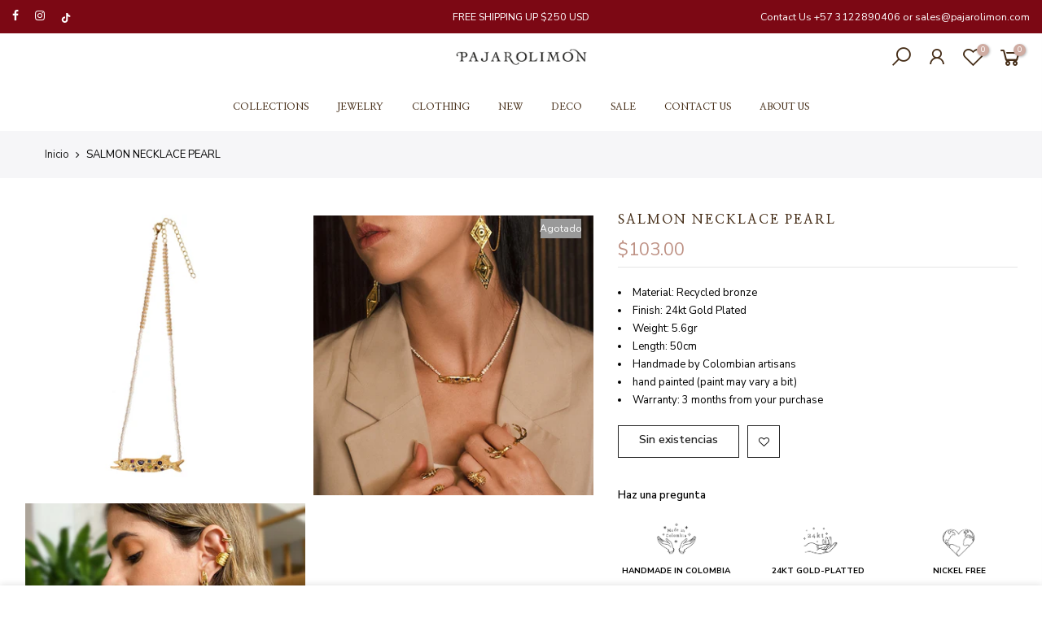

--- FILE ---
content_type: text/html; charset=utf-8
request_url: https://int.pajarolimon.com/es/products/collar-salmon
body_size: 19876
content:
<!doctype html>
<html class="no-js" lang="es">
<head>
  <link rel="alternate" hreflang="en"
       href="https://int.pajarolimon.com" />

<meta name="facebook-domain-verification" content="9txi97rm20eq870hfk3tlh0d33xw7c" />
  <meta charset="utf-8">
  <meta name="viewport" content="width=device-width, initial-scale=1, shrink-to-fit=no, user-scalable=no">
  <meta name="theme-color" content="#cfaca2">
  <meta name="format-detection" content="telephone=no">
  <link rel="canonical" href="https://int.pajarolimon.com">
  <meta name="google-site-verification" content="muSBjADRWpHXQmlRf-c7xb6bSye4Tic3C6zIwZAyI4c" />
  <link rel="prefetch" as="document" href="https://int.pajarolimon.com">
  <link rel="dns-prefetch" href="https://cdn.shopify.com" crossorigin>
  <link rel="preconnect" href="https://cdn.shopify.com" crossorigin>
  <link rel="preconnect" href="https://monorail-edge.shopifysvc.com"><link rel="dns-prefetch" href="https://fonts.googleapis.com" crossorigin>
    <link rel="preconnect" href="https://fonts.googleapis.com" crossorigin>
    <link rel="dns-prefetch" href="https://fonts.gstatic.com" crossorigin>
    <link rel="preconnect" href="https://fonts.gstatic.com" crossorigin><link rel="preload" as="style" href="//int.pajarolimon.com/cdn/shop/t/5/assets/pre_theme.min.css?v=77790423326639553181621957087">
  <link rel="preload" as="style" href="//int.pajarolimon.com/cdn/shop/t/5/assets/theme.css?enable_css_minification=1&v=41083896425687446961768318816"><title>SALMON NECKLACE PEARL &ndash; Pajarolimon International</title><meta name="description" content="Material: Recycled bronze Finish: 24kt Gold Plated Weight: 5.6gr Length: 50cm Handmade by Colombian artisans hand painted (paint may vary a bit) Warranty: 3 months from your purchase"><link rel="shortcut icon" type="image/png" href="//int.pajarolimon.com/cdn/shop/files/64x64_32x.png?v=1620063425"><link rel="apple-touch-icon-precomposed" type="image/png" sizes="152x152" href="//int.pajarolimon.com/cdn/shop/files/64x64_152x.png?v=1620063425"><!-- social-meta-tags.liquid --><meta name="keywords" content="SALMON NECKLACE PEARL,Pajarolimon International,int.pajarolimon.com"/><meta name="author" content="Pajarolimon"><meta property="og:site_name" content="Pajarolimon International">
<meta property="og:url" content="https://int.pajarolimon.com/es/products/collar-salmon">
<meta property="og:title" content="SALMON NECKLACE PEARL">
<meta property="og:type" content="og:product">
<meta property="og:description" content="Material: Recycled bronze Finish: 24kt Gold Plated Weight: 5.6gr Length: 50cm Handmade by Colombian artisans hand painted (paint may vary a bit) Warranty: 3 months from your purchase"><meta property="product:price:amount" content="103.00">
  <meta property="product:price:amount" content="USD"><meta property="og:image" content="http://int.pajarolimon.com/cdn/shop/products/salmon-perla_1200x1200.jpg?v=1661874663"><meta property="og:image" content="http://int.pajarolimon.com/cdn/shop/products/collar-zorro-2_c4e3dcc0-791a-4990-8b47-55f1d9bfcb3d_1200x1200.jpg?v=1664470664"><meta property="og:image" content="http://int.pajarolimon.com/cdn/shop/products/collar-zorro-1_048fb693-1668-4daf-9807-39b5b51d310c_1200x1200.jpg?v=1664470664"><meta property="og:image:secure_url" content="https://int.pajarolimon.com/cdn/shop/products/salmon-perla_1200x1200.jpg?v=1661874663"><meta property="og:image:secure_url" content="https://int.pajarolimon.com/cdn/shop/products/collar-zorro-2_c4e3dcc0-791a-4990-8b47-55f1d9bfcb3d_1200x1200.jpg?v=1664470664"><meta property="og:image:secure_url" content="https://int.pajarolimon.com/cdn/shop/products/collar-zorro-1_048fb693-1668-4daf-9807-39b5b51d310c_1200x1200.jpg?v=1664470664"><meta name="twitter:card" content="summary_large_image">
<meta name="twitter:title" content="SALMON NECKLACE PEARL">
<meta name="twitter:description" content="Material: Recycled bronze Finish: 24kt Gold Plated Weight: 5.6gr Length: 50cm Handmade by Colombian artisans hand painted (paint may vary a bit) Warranty: 3 months from your purchase">
<script>
var T4stt_str = { 
  "PleaseChoosePrOptions":"Please select some product options before adding this product to your cart.", 
  "will_not_ship":"Se enviarán después de \u003cspan class=\"jsnt\"\u003e{{date}}\u003c\/span\u003e",
  "will_stock_after":"Estarán disponibles a partir de \u003cspan class=\"jsnt\"\u003e{{date}}\u003c\/span\u003e",
  "added_to_cart": "El producto se agregado a la bolsa de compras.",
  "view_cart": "Ver bolsa de compras",
  "continue_shopping": "Continúa comprando",
  "save_js":"-[sale]%","bannerCountdown":"%D days %H:%M:%S",
  "prItemCountdown":"%D Days %H:%M:%S",
  "countdown_days":"días",
  "countdown_hours":"hr",
  "countdown_mins":"min",
  "countdown_sec":"seg",
  "multiple_rates": "Encontamos [number_of_rates] tarifas de envío disponibles para [address], comenzando en [rate].\n",
  "one_rate": "Encontramos una tarifa de envío para [address].",
  "no_rates": "Discúlpanos, no enviamos a esa ubicación.",
  "rate_value": "[rate_title] en [rate]",
  "agree_checkout": "Debes aceptar los términos de condiciones para hacer checkout.",
  "added_text_cp":"Compare products"
};
</script><link href="//int.pajarolimon.com/cdn/shop/t/5/assets/pre_theme.min.css?v=77790423326639553181621957087" rel="stylesheet" type="text/css" media="all" /><link rel="preload" as="script" href="//int.pajarolimon.com/cdn/shop/t/5/assets/lazysizes.min.js?v=161060838712171474501621957071">
<link rel="preload" as="script" href="//int.pajarolimon.com/cdn/shop/t/5/assets/nt_vendor2.min.js?v=42422918620433123951621957080">
<script>document.documentElement.className = document.documentElement.className.replace('no-js', 'yes-js');const t_name = "product",designMode = false, t_cartCount = 0,ThemeNameT4='gecko',ThemeNameT42='ThemeIdT4Gecko',themeIDt4 = 120305451147,ck_hostname = 'gecko5-none',ThemeIdT4 = "true",SopEmlT4="info@pajarolimon.com",ThemePuT4 = '#purchase_codet4',t_shop_currency = "USD", t_moneyFormat = "${{amount}}", t_cart_url = "\/es\/cart",t_cartadd_url = "\/es\/cart\/add",t_cartchange_url = "\/es\/cart\/change", pr_re_url = "\/es\/recommendations\/products"; try {var T4AgentNT = (navigator.userAgent.indexOf('Chrome-Lighthouse') == -1)}catch(err){var T4AgentNT = true} function onloadt4relcss(_this) {_this.onload=null;if(T4AgentNT){_this.rel='stylesheet'}} if (performance.navigation.type === 2) {location.reload(true);}</script>
<link rel="preload" href="//int.pajarolimon.com/cdn/shop/t/5/assets/style.min.css?v=130255141792908706431621957101" as="style" onload="onloadt4relcss(this)"><link href="//int.pajarolimon.com/cdn/shop/t/5/assets/theme.css?enable_css_minification=1&amp;v=41083896425687446961768318816" rel="stylesheet" type="text/css" media="all" /><link rel="preload" href="https://fonts.googleapis.com/css?family=Nanum+Myeongjo:300,300i,400,400i,500,500i,600,600i,700,700i,800,800i|Nunito+Sans:300,300i,400,400i,500,500i,600,600i,700,700i,800,800i&display=swap" as="style" onload="onloadt4relcss(this)"><link id="sett_clt4" rel="preload" href="//int.pajarolimon.com/cdn/shop/t/5/assets/sett_cl.css?enable_css_minification=1&v=5740298550388578391621957097" as="style" onload="onloadt4relcss(this)"><link rel="preload" as="style" href="//int.pajarolimon.com/cdn/shop/t/5/assets/colors.css?enable_css_minification=1&v=111603181540343972631621957046"><link href="//int.pajarolimon.com/cdn/shop/t/5/assets/colors.css?enable_css_minification=1&amp;v=111603181540343972631621957046" rel="stylesheet" type="text/css" media="all" /><link rel="preload" href="//int.pajarolimon.com/cdn/shop/t/5/assets/line-awesome.min.css?v=36930450349382045261621957074" as="style" onload="onloadt4relcss(this)">
<script id="js_lzt4" src="//int.pajarolimon.com/cdn/shop/t/5/assets/lazysizes.min.js?v=161060838712171474501621957071" defer="defer"></script>
<script src="//int.pajarolimon.com/cdn/shop/t/5/assets/nt_vendor2.min.js?v=42422918620433123951621957080" defer="defer" id="js_ntt4"
  data-theme='//int.pajarolimon.com/cdn/shop/t/5/assets/nt_theme.min.js?v=132857490440301281601621957079'
  data-stt='//int.pajarolimon.com/cdn/shop/t/5/assets/nt_settings.js?enable_js_minification=1&v=27291233282056150041666978904'
  data-cat='//int.pajarolimon.com/cdn/shop/t/5/assets/cat.min.js?v=168682403684494711981621957045' 
  data-sw='//int.pajarolimon.com/cdn/shop/t/5/assets/swatch.min.js?v=59551247181762372101621957103'
  data-prjs='//int.pajarolimon.com/cdn/shop/t/5/assets/produc.min.js?v=66856717831304081821621957088' 
  data-mail='//int.pajarolimon.com/cdn/shop/t/5/assets/platform_mail.min.js?v=129658531127528416401621957085'
  data-my='//int.pajarolimon.com/cdn/shop/t/5/assets/my.js?v=111603181540343972631621957076' data-cusp='//int.pajarolimon.com/cdn/shop/t/5/assets/my.js?v=111603181540343972631621957076' data-cur='//int.pajarolimon.com/cdn/shop/t/5/assets/my.js?v=111603181540343972631621957076' data-mdl='//int.pajarolimon.com/cdn/shop/t/5/assets/module.min.js?v=72712877271928395091621957075'
  data-map='//int.pajarolimon.com/cdn/shop/t/5/assets/maplace.min.js?v=950'
  data-time='//int.pajarolimon.com/cdn/shop/t/5/assets/spacetime.min.js?v=950'
  data-ins='//int.pajarolimon.com/cdn/shop/t/5/assets/nt_instagram.min.js?v=132847357865388594491621957078'
  data-user='//int.pajarolimon.com/cdn/shop/t/5/assets/interactable.min.js?v=50563316072937520991621957061'
  data-add='//s7.addthis.com/js/300/addthis_widget.js#pubid=ra-56efaa05a768bd19'
  data-klaviyo='//www.klaviyo.com/media/js/public/klaviyo_subscribe.js'
  data-font='iconKalles , fakalles , Pe-icon-7-stroke , Font Awesome 5 Free:n9'
  data-fm='Nanum Myeongjo'
  data-spcmn='//int.pajarolimon.com/cdn/shopifycloud/storefront/assets/themes_support/shopify_common-5f594365.js'
  data-cust='//int.pajarolimon.com/cdn/shop/t/5/assets/customerclnt.min.js?v=158442283697986287111621957049'
  data-cusjs='none'
  data-desadm='//int.pajarolimon.com/cdn/shop/t/5/assets/des_adm.min.js?v=23869246157048443191621957050'
  data-otherryv='//int.pajarolimon.com/cdn/shop/t/5/assets/reviewOther.js?enable_js_minification=1&v=157077235154481297451621957097'></script><script>window.performance && window.performance.mark && window.performance.mark('shopify.content_for_header.start');</script><meta id="shopify-digital-wallet" name="shopify-digital-wallet" content="/33668268171/digital_wallets/dialog">
<link rel="alternate" hreflang="x-default" href="https://int.pajarolimon.com/products/collar-salmon">
<link rel="alternate" hreflang="en" href="https://int.pajarolimon.com/products/collar-salmon">
<link rel="alternate" hreflang="es" href="https://int.pajarolimon.com/es/products/collar-salmon">
<link rel="alternate" type="application/json+oembed" href="https://int.pajarolimon.com/es/products/collar-salmon.oembed">
<script async="async" src="/checkouts/internal/preloads.js?locale=es-US"></script>
<script id="shopify-features" type="application/json">{"accessToken":"feffb28a9ed8311ba91f207a259cc746","betas":["rich-media-storefront-analytics"],"domain":"int.pajarolimon.com","predictiveSearch":true,"shopId":33668268171,"locale":"es"}</script>
<script>var Shopify = Shopify || {};
Shopify.shop = "pajarolimonshop.myshopify.com";
Shopify.locale = "es";
Shopify.currency = {"active":"USD","rate":"1.0"};
Shopify.country = "US";
Shopify.theme = {"name":"Gecko 5.6.2","id":120305451147,"schema_name":"Gecko","schema_version":"5.6.2","theme_store_id":null,"role":"main"};
Shopify.theme.handle = "null";
Shopify.theme.style = {"id":null,"handle":null};
Shopify.cdnHost = "int.pajarolimon.com/cdn";
Shopify.routes = Shopify.routes || {};
Shopify.routes.root = "/es/";</script>
<script type="module">!function(o){(o.Shopify=o.Shopify||{}).modules=!0}(window);</script>
<script>!function(o){function n(){var o=[];function n(){o.push(Array.prototype.slice.apply(arguments))}return n.q=o,n}var t=o.Shopify=o.Shopify||{};t.loadFeatures=n(),t.autoloadFeatures=n()}(window);</script>
<script id="shop-js-analytics" type="application/json">{"pageType":"product"}</script>
<script defer="defer" async type="module" src="//int.pajarolimon.com/cdn/shopifycloud/shop-js/modules/v2/client.init-shop-cart-sync_2Gr3Q33f.es.esm.js"></script>
<script defer="defer" async type="module" src="//int.pajarolimon.com/cdn/shopifycloud/shop-js/modules/v2/chunk.common_noJfOIa7.esm.js"></script>
<script defer="defer" async type="module" src="//int.pajarolimon.com/cdn/shopifycloud/shop-js/modules/v2/chunk.modal_Deo2FJQo.esm.js"></script>
<script type="module">
  await import("//int.pajarolimon.com/cdn/shopifycloud/shop-js/modules/v2/client.init-shop-cart-sync_2Gr3Q33f.es.esm.js");
await import("//int.pajarolimon.com/cdn/shopifycloud/shop-js/modules/v2/chunk.common_noJfOIa7.esm.js");
await import("//int.pajarolimon.com/cdn/shopifycloud/shop-js/modules/v2/chunk.modal_Deo2FJQo.esm.js");

  window.Shopify.SignInWithShop?.initShopCartSync?.({"fedCMEnabled":true,"windoidEnabled":true});

</script>
<script>(function() {
  var isLoaded = false;
  function asyncLoad() {
    if (isLoaded) return;
    isLoaded = true;
    var urls = ["https:\/\/chimpstatic.com\/mcjs-connected\/js\/users\/7b76dfaa1ba732f679c1e436e\/7afcdb7e091dbbba57047062c.js?shop=pajarolimonshop.myshopify.com"];
    for (var i = 0; i < urls.length; i++) {
      var s = document.createElement('script');
      s.type = 'text/javascript';
      s.async = true;
      s.src = urls[i];
      var x = document.getElementsByTagName('script')[0];
      x.parentNode.insertBefore(s, x);
    }
  };
  if(window.attachEvent) {
    window.attachEvent('onload', asyncLoad);
  } else {
    window.addEventListener('load', asyncLoad, false);
  }
})();</script>
<script id="__st">var __st={"a":33668268171,"offset":-18000,"reqid":"12d00b2c-a2be-4bf1-bc2b-b7e5574dcf8f-1769123224","pageurl":"int.pajarolimon.com\/es\/products\/collar-salmon","u":"812ceb6c6bb6","p":"product","rtyp":"product","rid":6947915202699};</script>
<script>window.ShopifyPaypalV4VisibilityTracking = true;</script>
<script id="captcha-bootstrap">!function(){'use strict';const t='contact',e='account',n='new_comment',o=[[t,t],['blogs',n],['comments',n],[t,'customer']],c=[[e,'customer_login'],[e,'guest_login'],[e,'recover_customer_password'],[e,'create_customer']],r=t=>t.map((([t,e])=>`form[action*='/${t}']:not([data-nocaptcha='true']) input[name='form_type'][value='${e}']`)).join(','),a=t=>()=>t?[...document.querySelectorAll(t)].map((t=>t.form)):[];function s(){const t=[...o],e=r(t);return a(e)}const i='password',u='form_key',d=['recaptcha-v3-token','g-recaptcha-response','h-captcha-response',i],f=()=>{try{return window.sessionStorage}catch{return}},m='__shopify_v',_=t=>t.elements[u];function p(t,e,n=!1){try{const o=window.sessionStorage,c=JSON.parse(o.getItem(e)),{data:r}=function(t){const{data:e,action:n}=t;return t[m]||n?{data:e,action:n}:{data:t,action:n}}(c);for(const[e,n]of Object.entries(r))t.elements[e]&&(t.elements[e].value=n);n&&o.removeItem(e)}catch(o){console.error('form repopulation failed',{error:o})}}const l='form_type',E='cptcha';function T(t){t.dataset[E]=!0}const w=window,h=w.document,L='Shopify',v='ce_forms',y='captcha';let A=!1;((t,e)=>{const n=(g='f06e6c50-85a8-45c8-87d0-21a2b65856fe',I='https://cdn.shopify.com/shopifycloud/storefront-forms-hcaptcha/ce_storefront_forms_captcha_hcaptcha.v1.5.2.iife.js',D={infoText:'Protegido por hCaptcha',privacyText:'Privacidad',termsText:'Términos'},(t,e,n)=>{const o=w[L][v],c=o.bindForm;if(c)return c(t,g,e,D).then(n);var r;o.q.push([[t,g,e,D],n]),r=I,A||(h.body.append(Object.assign(h.createElement('script'),{id:'captcha-provider',async:!0,src:r})),A=!0)});var g,I,D;w[L]=w[L]||{},w[L][v]=w[L][v]||{},w[L][v].q=[],w[L][y]=w[L][y]||{},w[L][y].protect=function(t,e){n(t,void 0,e),T(t)},Object.freeze(w[L][y]),function(t,e,n,w,h,L){const[v,y,A,g]=function(t,e,n){const i=e?o:[],u=t?c:[],d=[...i,...u],f=r(d),m=r(i),_=r(d.filter((([t,e])=>n.includes(e))));return[a(f),a(m),a(_),s()]}(w,h,L),I=t=>{const e=t.target;return e instanceof HTMLFormElement?e:e&&e.form},D=t=>v().includes(t);t.addEventListener('submit',(t=>{const e=I(t);if(!e)return;const n=D(e)&&!e.dataset.hcaptchaBound&&!e.dataset.recaptchaBound,o=_(e),c=g().includes(e)&&(!o||!o.value);(n||c)&&t.preventDefault(),c&&!n&&(function(t){try{if(!f())return;!function(t){const e=f();if(!e)return;const n=_(t);if(!n)return;const o=n.value;o&&e.removeItem(o)}(t);const e=Array.from(Array(32),(()=>Math.random().toString(36)[2])).join('');!function(t,e){_(t)||t.append(Object.assign(document.createElement('input'),{type:'hidden',name:u})),t.elements[u].value=e}(t,e),function(t,e){const n=f();if(!n)return;const o=[...t.querySelectorAll(`input[type='${i}']`)].map((({name:t})=>t)),c=[...d,...o],r={};for(const[a,s]of new FormData(t).entries())c.includes(a)||(r[a]=s);n.setItem(e,JSON.stringify({[m]:1,action:t.action,data:r}))}(t,e)}catch(e){console.error('failed to persist form',e)}}(e),e.submit())}));const S=(t,e)=>{t&&!t.dataset[E]&&(n(t,e.some((e=>e===t))),T(t))};for(const o of['focusin','change'])t.addEventListener(o,(t=>{const e=I(t);D(e)&&S(e,y())}));const B=e.get('form_key'),M=e.get(l),P=B&&M;t.addEventListener('DOMContentLoaded',(()=>{const t=y();if(P)for(const e of t)e.elements[l].value===M&&p(e,B);[...new Set([...A(),...v().filter((t=>'true'===t.dataset.shopifyCaptcha))])].forEach((e=>S(e,t)))}))}(h,new URLSearchParams(w.location.search),n,t,e,['guest_login'])})(!0,!0)}();</script>
<script integrity="sha256-4kQ18oKyAcykRKYeNunJcIwy7WH5gtpwJnB7kiuLZ1E=" data-source-attribution="shopify.loadfeatures" defer="defer" src="//int.pajarolimon.com/cdn/shopifycloud/storefront/assets/storefront/load_feature-a0a9edcb.js" crossorigin="anonymous"></script>
<script data-source-attribution="shopify.dynamic_checkout.dynamic.init">var Shopify=Shopify||{};Shopify.PaymentButton=Shopify.PaymentButton||{isStorefrontPortableWallets:!0,init:function(){window.Shopify.PaymentButton.init=function(){};var t=document.createElement("script");t.src="https://int.pajarolimon.com/cdn/shopifycloud/portable-wallets/latest/portable-wallets.es.js",t.type="module",document.head.appendChild(t)}};
</script>
<script data-source-attribution="shopify.dynamic_checkout.buyer_consent">
  function portableWalletsHideBuyerConsent(e){var t=document.getElementById("shopify-buyer-consent"),n=document.getElementById("shopify-subscription-policy-button");t&&n&&(t.classList.add("hidden"),t.setAttribute("aria-hidden","true"),n.removeEventListener("click",e))}function portableWalletsShowBuyerConsent(e){var t=document.getElementById("shopify-buyer-consent"),n=document.getElementById("shopify-subscription-policy-button");t&&n&&(t.classList.remove("hidden"),t.removeAttribute("aria-hidden"),n.addEventListener("click",e))}window.Shopify?.PaymentButton&&(window.Shopify.PaymentButton.hideBuyerConsent=portableWalletsHideBuyerConsent,window.Shopify.PaymentButton.showBuyerConsent=portableWalletsShowBuyerConsent);
</script>
<script data-source-attribution="shopify.dynamic_checkout.cart.bootstrap">document.addEventListener("DOMContentLoaded",(function(){function t(){return document.querySelector("shopify-accelerated-checkout-cart, shopify-accelerated-checkout")}if(t())Shopify.PaymentButton.init();else{new MutationObserver((function(e,n){t()&&(Shopify.PaymentButton.init(),n.disconnect())})).observe(document.body,{childList:!0,subtree:!0})}}));
</script>

<script>window.performance && window.performance.mark && window.performance.mark('shopify.content_for_header.end');</script>
<link href="https://monorail-edge.shopifysvc.com" rel="dns-prefetch">
<script>(function(){if ("sendBeacon" in navigator && "performance" in window) {try {var session_token_from_headers = performance.getEntriesByType('navigation')[0].serverTiming.find(x => x.name == '_s').description;} catch {var session_token_from_headers = undefined;}var session_cookie_matches = document.cookie.match(/_shopify_s=([^;]*)/);var session_token_from_cookie = session_cookie_matches && session_cookie_matches.length === 2 ? session_cookie_matches[1] : "";var session_token = session_token_from_headers || session_token_from_cookie || "";function handle_abandonment_event(e) {var entries = performance.getEntries().filter(function(entry) {return /monorail-edge.shopifysvc.com/.test(entry.name);});if (!window.abandonment_tracked && entries.length === 0) {window.abandonment_tracked = true;var currentMs = Date.now();var navigation_start = performance.timing.navigationStart;var payload = {shop_id: 33668268171,url: window.location.href,navigation_start,duration: currentMs - navigation_start,session_token,page_type: "product"};window.navigator.sendBeacon("https://monorail-edge.shopifysvc.com/v1/produce", JSON.stringify({schema_id: "online_store_buyer_site_abandonment/1.1",payload: payload,metadata: {event_created_at_ms: currentMs,event_sent_at_ms: currentMs}}));}}window.addEventListener('pagehide', handle_abandonment_event);}}());</script>
<script id="web-pixels-manager-setup">(function e(e,d,r,n,o){if(void 0===o&&(o={}),!Boolean(null===(a=null===(i=window.Shopify)||void 0===i?void 0:i.analytics)||void 0===a?void 0:a.replayQueue)){var i,a;window.Shopify=window.Shopify||{};var t=window.Shopify;t.analytics=t.analytics||{};var s=t.analytics;s.replayQueue=[],s.publish=function(e,d,r){return s.replayQueue.push([e,d,r]),!0};try{self.performance.mark("wpm:start")}catch(e){}var l=function(){var e={modern:/Edge?\/(1{2}[4-9]|1[2-9]\d|[2-9]\d{2}|\d{4,})\.\d+(\.\d+|)|Firefox\/(1{2}[4-9]|1[2-9]\d|[2-9]\d{2}|\d{4,})\.\d+(\.\d+|)|Chrom(ium|e)\/(9{2}|\d{3,})\.\d+(\.\d+|)|(Maci|X1{2}).+ Version\/(15\.\d+|(1[6-9]|[2-9]\d|\d{3,})\.\d+)([,.]\d+|)( \(\w+\)|)( Mobile\/\w+|) Safari\/|Chrome.+OPR\/(9{2}|\d{3,})\.\d+\.\d+|(CPU[ +]OS|iPhone[ +]OS|CPU[ +]iPhone|CPU IPhone OS|CPU iPad OS)[ +]+(15[._]\d+|(1[6-9]|[2-9]\d|\d{3,})[._]\d+)([._]\d+|)|Android:?[ /-](13[3-9]|1[4-9]\d|[2-9]\d{2}|\d{4,})(\.\d+|)(\.\d+|)|Android.+Firefox\/(13[5-9]|1[4-9]\d|[2-9]\d{2}|\d{4,})\.\d+(\.\d+|)|Android.+Chrom(ium|e)\/(13[3-9]|1[4-9]\d|[2-9]\d{2}|\d{4,})\.\d+(\.\d+|)|SamsungBrowser\/([2-9]\d|\d{3,})\.\d+/,legacy:/Edge?\/(1[6-9]|[2-9]\d|\d{3,})\.\d+(\.\d+|)|Firefox\/(5[4-9]|[6-9]\d|\d{3,})\.\d+(\.\d+|)|Chrom(ium|e)\/(5[1-9]|[6-9]\d|\d{3,})\.\d+(\.\d+|)([\d.]+$|.*Safari\/(?![\d.]+ Edge\/[\d.]+$))|(Maci|X1{2}).+ Version\/(10\.\d+|(1[1-9]|[2-9]\d|\d{3,})\.\d+)([,.]\d+|)( \(\w+\)|)( Mobile\/\w+|) Safari\/|Chrome.+OPR\/(3[89]|[4-9]\d|\d{3,})\.\d+\.\d+|(CPU[ +]OS|iPhone[ +]OS|CPU[ +]iPhone|CPU IPhone OS|CPU iPad OS)[ +]+(10[._]\d+|(1[1-9]|[2-9]\d|\d{3,})[._]\d+)([._]\d+|)|Android:?[ /-](13[3-9]|1[4-9]\d|[2-9]\d{2}|\d{4,})(\.\d+|)(\.\d+|)|Mobile Safari.+OPR\/([89]\d|\d{3,})\.\d+\.\d+|Android.+Firefox\/(13[5-9]|1[4-9]\d|[2-9]\d{2}|\d{4,})\.\d+(\.\d+|)|Android.+Chrom(ium|e)\/(13[3-9]|1[4-9]\d|[2-9]\d{2}|\d{4,})\.\d+(\.\d+|)|Android.+(UC? ?Browser|UCWEB|U3)[ /]?(15\.([5-9]|\d{2,})|(1[6-9]|[2-9]\d|\d{3,})\.\d+)\.\d+|SamsungBrowser\/(5\.\d+|([6-9]|\d{2,})\.\d+)|Android.+MQ{2}Browser\/(14(\.(9|\d{2,})|)|(1[5-9]|[2-9]\d|\d{3,})(\.\d+|))(\.\d+|)|K[Aa][Ii]OS\/(3\.\d+|([4-9]|\d{2,})\.\d+)(\.\d+|)/},d=e.modern,r=e.legacy,n=navigator.userAgent;return n.match(d)?"modern":n.match(r)?"legacy":"unknown"}(),u="modern"===l?"modern":"legacy",c=(null!=n?n:{modern:"",legacy:""})[u],f=function(e){return[e.baseUrl,"/wpm","/b",e.hashVersion,"modern"===e.buildTarget?"m":"l",".js"].join("")}({baseUrl:d,hashVersion:r,buildTarget:u}),m=function(e){var d=e.version,r=e.bundleTarget,n=e.surface,o=e.pageUrl,i=e.monorailEndpoint;return{emit:function(e){var a=e.status,t=e.errorMsg,s=(new Date).getTime(),l=JSON.stringify({metadata:{event_sent_at_ms:s},events:[{schema_id:"web_pixels_manager_load/3.1",payload:{version:d,bundle_target:r,page_url:o,status:a,surface:n,error_msg:t},metadata:{event_created_at_ms:s}}]});if(!i)return console&&console.warn&&console.warn("[Web Pixels Manager] No Monorail endpoint provided, skipping logging."),!1;try{return self.navigator.sendBeacon.bind(self.navigator)(i,l)}catch(e){}var u=new XMLHttpRequest;try{return u.open("POST",i,!0),u.setRequestHeader("Content-Type","text/plain"),u.send(l),!0}catch(e){return console&&console.warn&&console.warn("[Web Pixels Manager] Got an unhandled error while logging to Monorail."),!1}}}}({version:r,bundleTarget:l,surface:e.surface,pageUrl:self.location.href,monorailEndpoint:e.monorailEndpoint});try{o.browserTarget=l,function(e){var d=e.src,r=e.async,n=void 0===r||r,o=e.onload,i=e.onerror,a=e.sri,t=e.scriptDataAttributes,s=void 0===t?{}:t,l=document.createElement("script"),u=document.querySelector("head"),c=document.querySelector("body");if(l.async=n,l.src=d,a&&(l.integrity=a,l.crossOrigin="anonymous"),s)for(var f in s)if(Object.prototype.hasOwnProperty.call(s,f))try{l.dataset[f]=s[f]}catch(e){}if(o&&l.addEventListener("load",o),i&&l.addEventListener("error",i),u)u.appendChild(l);else{if(!c)throw new Error("Did not find a head or body element to append the script");c.appendChild(l)}}({src:f,async:!0,onload:function(){if(!function(){var e,d;return Boolean(null===(d=null===(e=window.Shopify)||void 0===e?void 0:e.analytics)||void 0===d?void 0:d.initialized)}()){var d=window.webPixelsManager.init(e)||void 0;if(d){var r=window.Shopify.analytics;r.replayQueue.forEach((function(e){var r=e[0],n=e[1],o=e[2];d.publishCustomEvent(r,n,o)})),r.replayQueue=[],r.publish=d.publishCustomEvent,r.visitor=d.visitor,r.initialized=!0}}},onerror:function(){return m.emit({status:"failed",errorMsg:"".concat(f," has failed to load")})},sri:function(e){var d=/^sha384-[A-Za-z0-9+/=]+$/;return"string"==typeof e&&d.test(e)}(c)?c:"",scriptDataAttributes:o}),m.emit({status:"loading"})}catch(e){m.emit({status:"failed",errorMsg:(null==e?void 0:e.message)||"Unknown error"})}}})({shopId: 33668268171,storefrontBaseUrl: "https://int.pajarolimon.com",extensionsBaseUrl: "https://extensions.shopifycdn.com/cdn/shopifycloud/web-pixels-manager",monorailEndpoint: "https://monorail-edge.shopifysvc.com/unstable/produce_batch",surface: "storefront-renderer",enabledBetaFlags: ["2dca8a86"],webPixelsConfigList: [{"id":"54526091","eventPayloadVersion":"v1","runtimeContext":"LAX","scriptVersion":"1","type":"CUSTOM","privacyPurposes":["MARKETING"],"name":"Meta pixel (migrated)"},{"id":"shopify-app-pixel","configuration":"{}","eventPayloadVersion":"v1","runtimeContext":"STRICT","scriptVersion":"0450","apiClientId":"shopify-pixel","type":"APP","privacyPurposes":["ANALYTICS","MARKETING"]},{"id":"shopify-custom-pixel","eventPayloadVersion":"v1","runtimeContext":"LAX","scriptVersion":"0450","apiClientId":"shopify-pixel","type":"CUSTOM","privacyPurposes":["ANALYTICS","MARKETING"]}],isMerchantRequest: false,initData: {"shop":{"name":"Pajarolimon International","paymentSettings":{"currencyCode":"USD"},"myshopifyDomain":"pajarolimonshop.myshopify.com","countryCode":"CO","storefrontUrl":"https:\/\/int.pajarolimon.com\/es"},"customer":null,"cart":null,"checkout":null,"productVariants":[{"price":{"amount":103.0,"currencyCode":"USD"},"product":{"title":"SALMON NECKLACE PEARL","vendor":"Pajarolimon International","id":"6947915202699","untranslatedTitle":"SALMON NECKLACE PEARL","url":"\/es\/products\/collar-salmon","type":"Collares"},"id":"40696950161547","image":{"src":"\/\/int.pajarolimon.com\/cdn\/shop\/products\/salmon-perla.jpg?v=1661874663"},"sku":"7703456004174","title":"Default Title","untranslatedTitle":"Default Title"}],"purchasingCompany":null},},"https://int.pajarolimon.com/cdn","fcfee988w5aeb613cpc8e4bc33m6693e112",{"modern":"","legacy":""},{"shopId":"33668268171","storefrontBaseUrl":"https:\/\/int.pajarolimon.com","extensionBaseUrl":"https:\/\/extensions.shopifycdn.com\/cdn\/shopifycloud\/web-pixels-manager","surface":"storefront-renderer","enabledBetaFlags":"[\"2dca8a86\"]","isMerchantRequest":"false","hashVersion":"fcfee988w5aeb613cpc8e4bc33m6693e112","publish":"custom","events":"[[\"page_viewed\",{}],[\"product_viewed\",{\"productVariant\":{\"price\":{\"amount\":103.0,\"currencyCode\":\"USD\"},\"product\":{\"title\":\"SALMON NECKLACE PEARL\",\"vendor\":\"Pajarolimon International\",\"id\":\"6947915202699\",\"untranslatedTitle\":\"SALMON NECKLACE PEARL\",\"url\":\"\/es\/products\/collar-salmon\",\"type\":\"Collares\"},\"id\":\"40696950161547\",\"image\":{\"src\":\"\/\/int.pajarolimon.com\/cdn\/shop\/products\/salmon-perla.jpg?v=1661874663\"},\"sku\":\"7703456004174\",\"title\":\"Default Title\",\"untranslatedTitle\":\"Default Title\"}}]]"});</script><script>
  window.ShopifyAnalytics = window.ShopifyAnalytics || {};
  window.ShopifyAnalytics.meta = window.ShopifyAnalytics.meta || {};
  window.ShopifyAnalytics.meta.currency = 'USD';
  var meta = {"product":{"id":6947915202699,"gid":"gid:\/\/shopify\/Product\/6947915202699","vendor":"Pajarolimon International","type":"Collares","handle":"collar-salmon","variants":[{"id":40696950161547,"price":10300,"name":"SALMON NECKLACE PEARL","public_title":null,"sku":"7703456004174"}],"remote":false},"page":{"pageType":"product","resourceType":"product","resourceId":6947915202699,"requestId":"12d00b2c-a2be-4bf1-bc2b-b7e5574dcf8f-1769123224"}};
  for (var attr in meta) {
    window.ShopifyAnalytics.meta[attr] = meta[attr];
  }
</script>
<script class="analytics">
  (function () {
    var customDocumentWrite = function(content) {
      var jquery = null;

      if (window.jQuery) {
        jquery = window.jQuery;
      } else if (window.Checkout && window.Checkout.$) {
        jquery = window.Checkout.$;
      }

      if (jquery) {
        jquery('body').append(content);
      }
    };

    var hasLoggedConversion = function(token) {
      if (token) {
        return document.cookie.indexOf('loggedConversion=' + token) !== -1;
      }
      return false;
    }

    var setCookieIfConversion = function(token) {
      if (token) {
        var twoMonthsFromNow = new Date(Date.now());
        twoMonthsFromNow.setMonth(twoMonthsFromNow.getMonth() + 2);

        document.cookie = 'loggedConversion=' + token + '; expires=' + twoMonthsFromNow;
      }
    }

    var trekkie = window.ShopifyAnalytics.lib = window.trekkie = window.trekkie || [];
    if (trekkie.integrations) {
      return;
    }
    trekkie.methods = [
      'identify',
      'page',
      'ready',
      'track',
      'trackForm',
      'trackLink'
    ];
    trekkie.factory = function(method) {
      return function() {
        var args = Array.prototype.slice.call(arguments);
        args.unshift(method);
        trekkie.push(args);
        return trekkie;
      };
    };
    for (var i = 0; i < trekkie.methods.length; i++) {
      var key = trekkie.methods[i];
      trekkie[key] = trekkie.factory(key);
    }
    trekkie.load = function(config) {
      trekkie.config = config || {};
      trekkie.config.initialDocumentCookie = document.cookie;
      var first = document.getElementsByTagName('script')[0];
      var script = document.createElement('script');
      script.type = 'text/javascript';
      script.onerror = function(e) {
        var scriptFallback = document.createElement('script');
        scriptFallback.type = 'text/javascript';
        scriptFallback.onerror = function(error) {
                var Monorail = {
      produce: function produce(monorailDomain, schemaId, payload) {
        var currentMs = new Date().getTime();
        var event = {
          schema_id: schemaId,
          payload: payload,
          metadata: {
            event_created_at_ms: currentMs,
            event_sent_at_ms: currentMs
          }
        };
        return Monorail.sendRequest("https://" + monorailDomain + "/v1/produce", JSON.stringify(event));
      },
      sendRequest: function sendRequest(endpointUrl, payload) {
        // Try the sendBeacon API
        if (window && window.navigator && typeof window.navigator.sendBeacon === 'function' && typeof window.Blob === 'function' && !Monorail.isIos12()) {
          var blobData = new window.Blob([payload], {
            type: 'text/plain'
          });

          if (window.navigator.sendBeacon(endpointUrl, blobData)) {
            return true;
          } // sendBeacon was not successful

        } // XHR beacon

        var xhr = new XMLHttpRequest();

        try {
          xhr.open('POST', endpointUrl);
          xhr.setRequestHeader('Content-Type', 'text/plain');
          xhr.send(payload);
        } catch (e) {
          console.log(e);
        }

        return false;
      },
      isIos12: function isIos12() {
        return window.navigator.userAgent.lastIndexOf('iPhone; CPU iPhone OS 12_') !== -1 || window.navigator.userAgent.lastIndexOf('iPad; CPU OS 12_') !== -1;
      }
    };
    Monorail.produce('monorail-edge.shopifysvc.com',
      'trekkie_storefront_load_errors/1.1',
      {shop_id: 33668268171,
      theme_id: 120305451147,
      app_name: "storefront",
      context_url: window.location.href,
      source_url: "//int.pajarolimon.com/cdn/s/trekkie.storefront.8d95595f799fbf7e1d32231b9a28fd43b70c67d3.min.js"});

        };
        scriptFallback.async = true;
        scriptFallback.src = '//int.pajarolimon.com/cdn/s/trekkie.storefront.8d95595f799fbf7e1d32231b9a28fd43b70c67d3.min.js';
        first.parentNode.insertBefore(scriptFallback, first);
      };
      script.async = true;
      script.src = '//int.pajarolimon.com/cdn/s/trekkie.storefront.8d95595f799fbf7e1d32231b9a28fd43b70c67d3.min.js';
      first.parentNode.insertBefore(script, first);
    };
    trekkie.load(
      {"Trekkie":{"appName":"storefront","development":false,"defaultAttributes":{"shopId":33668268171,"isMerchantRequest":null,"themeId":120305451147,"themeCityHash":"6431952618561066163","contentLanguage":"es","currency":"USD","eventMetadataId":"074d17c8-bd54-431b-a2e0-a85786ae9d1c"},"isServerSideCookieWritingEnabled":true,"monorailRegion":"shop_domain","enabledBetaFlags":["65f19447"]},"Session Attribution":{},"S2S":{"facebookCapiEnabled":false,"source":"trekkie-storefront-renderer","apiClientId":580111}}
    );

    var loaded = false;
    trekkie.ready(function() {
      if (loaded) return;
      loaded = true;

      window.ShopifyAnalytics.lib = window.trekkie;

      var originalDocumentWrite = document.write;
      document.write = customDocumentWrite;
      try { window.ShopifyAnalytics.merchantGoogleAnalytics.call(this); } catch(error) {};
      document.write = originalDocumentWrite;

      window.ShopifyAnalytics.lib.page(null,{"pageType":"product","resourceType":"product","resourceId":6947915202699,"requestId":"12d00b2c-a2be-4bf1-bc2b-b7e5574dcf8f-1769123224","shopifyEmitted":true});

      var match = window.location.pathname.match(/checkouts\/(.+)\/(thank_you|post_purchase)/)
      var token = match? match[1]: undefined;
      if (!hasLoggedConversion(token)) {
        setCookieIfConversion(token);
        window.ShopifyAnalytics.lib.track("Viewed Product",{"currency":"USD","variantId":40696950161547,"productId":6947915202699,"productGid":"gid:\/\/shopify\/Product\/6947915202699","name":"SALMON NECKLACE PEARL","price":"103.00","sku":"7703456004174","brand":"Pajarolimon International","variant":null,"category":"Collares","nonInteraction":true,"remote":false},undefined,undefined,{"shopifyEmitted":true});
      window.ShopifyAnalytics.lib.track("monorail:\/\/trekkie_storefront_viewed_product\/1.1",{"currency":"USD","variantId":40696950161547,"productId":6947915202699,"productGid":"gid:\/\/shopify\/Product\/6947915202699","name":"SALMON NECKLACE PEARL","price":"103.00","sku":"7703456004174","brand":"Pajarolimon International","variant":null,"category":"Collares","nonInteraction":true,"remote":false,"referer":"https:\/\/int.pajarolimon.com\/es\/products\/collar-salmon"});
      }
    });


        var eventsListenerScript = document.createElement('script');
        eventsListenerScript.async = true;
        eventsListenerScript.src = "//int.pajarolimon.com/cdn/shopifycloud/storefront/assets/shop_events_listener-3da45d37.js";
        document.getElementsByTagName('head')[0].appendChild(eventsListenerScript);

})();</script>
<script
  defer
  src="https://int.pajarolimon.com/cdn/shopifycloud/perf-kit/shopify-perf-kit-3.0.4.min.js"
  data-application="storefront-renderer"
  data-shop-id="33668268171"
  data-render-region="gcp-us-central1"
  data-page-type="product"
  data-theme-instance-id="120305451147"
  data-theme-name="Gecko"
  data-theme-version="5.6.2"
  data-monorail-region="shop_domain"
  data-resource-timing-sampling-rate="10"
  data-shs="true"
  data-shs-beacon="true"
  data-shs-export-with-fetch="true"
  data-shs-logs-sample-rate="1"
  data-shs-beacon-endpoint="https://int.pajarolimon.com/api/collect"
></script>
</head>
<body class="gecko-5_0_0 lazy_icons min_cqty_0 btnt4_style_1 zoom_tp_2 css_scrollbar template-product js_search_true cart_pos_dropdown gecko_toolbar_true hover_img1 swatch_style_rounded swatch_list_size_small label_style_rectangular wrapper_full_width header_full_true header_sticky_true hide_scrolld_false des_header_4 h_transparent_false h_tr_top_false h_banner_false top_bar_true catalog_mode_false cat_sticky_true prs_bordered_grid_1 prs_sw_limit_true search_pos_dropdown t4_compare_false dark_mode_false t4_cart_count_0  lazyload rtl_false"><a class="in-page-link visually-hidden skip-link" href="#nt_content">Skip to content</a>
<div id="ld_cl_bar" class="op__0 pe_none"></div><div id="nt_wrapper"><header id="ntheader" class="ntheader header_4 h_icon_la"><div class="ntheader_wrapper pr z_200"><div id="shopify-section-header_top" class="shopify-section type_carousel"><div class="h__top bgbl pt__10 pb__10 fs__12 flex fl_center al_center"><div class="container">
   <div class="row al_center"><div class="col-lg-4 col-12 tc tl_lg col-md-12 dn_true_1024"><div class="nt-social border_false black_false"><a data-no-instant rel="noopener noreferrer nofollow" href="https://www.facebook.com/Pajarolimon-116279905082565/" target="_blank" class="facebook cb ttip_nt tooltip_bottom_right"><span class="tt_txt">Seguir en Facebook</span><i class="facl facl-facebook"></i></a><a data-no-instant rel="noopener noreferrer nofollow" href="https://www.instagram.com/pajarolimon/" target="_blank" class="instagram cb ttip_nt tooltip_bottom_right"><span class="tt_txt">Seguir en Instagram</span><i class="facl facl-instagram"></i></a><a data-no-instant rel="noopener noreferrer nofollow" href="https://www.tiktok.com/@pajarolimonco" target="_blank" class="tiktok cb ttip_nt tooltip_bottom_right"><span class="tt_txt">Follow on Tiktok</span><svg aria-hidden="true" focusable="false" data-prefix="fab" data-icon="tiktok" role="img" xmlns="http://www.w3.org/2000/svg" viewBox="0 0 448 512" class="svg-inline--fa fa-tiktok fa-w-14 fa-3x"><path fill="currentColor" d="M448,209.91a210.06,210.06,0,0,1-122.77-39.25V349.38A162.55,162.55,0,1,1,185,188.31V278.2a74.62,74.62,0,1,0,52.23,71.18V0l88,0a121.18,121.18,0,0,0,1.86,22.17h0A122.18,122.18,0,0,0,381,102.39a121.43,121.43,0,0,0,67,20.14Z" class=""></path></svg></a></div>

</div><div class="col-lg-4 col-12 tc col-md-12 dn_false_1024"><div class="header-text"><p>FREE SHIPPING UP $250 USD</p></div></div><div class="col-lg-4 col-12 tc col-md-12 tr_lg dn_true_1024"><div class="header-text">Contact Us<a href="tel:573122890406" data-title="Teléfono" data-toggle="tooltip"> +57 3122890406
</a>or <a href="mailto:sales@pajarolimon.com"> sales@pajarolimon.com</a></div></div></div>
</div></div><style data-shopify>.h__top {min-height:20px;font-size:12.5px;}.h__top{ background-color: #7c0814;color:#ffffff } .header-text >.cg,.h__top .nt_currency,.h__top .header-text a,.h__top .nt-social .cb { color:#ffffff  } .h__top .cr,a[title="#cr"],.h__top .header-text a[title="#cr"] { color:#cfaca2  } .header-text >a:not(.cg),.dark_mode_true .header-text>a:not(.cg) { color:#ffffff  }</style></div><div id="shopify-section-header_4" class="shopify-section sp_header_mid"><div class="header__mid"><div class="container">
     <div class="row al_center css_h_se">
        <div class="col-lg-3 col-md-3 col-3"><a href="/es" data-id='#nt_menu_canvas' class="push_side push-menu-btn dn_lg lh__1 flex al_center"><svg xmlns="http://www.w3.org/2000/svg" width="30" height="16" viewBox="0 0 30 16"><rect width="30" height="1.5"></rect><rect y="7" width="20" height="1.5"></rect><rect y="14" width="30" height="1.5"></rect></svg></a><div class="dn db_lg cus_txt_h"></div>  
        </div>
        <div class="col-lg-6 col-md-6 col-6 tc"><div class=" branding ts__05 lh__1"><a class="dib" href="/es" ><img class="w__100 logo_normal dn db_lg" src="//int.pajarolimon.com/cdn/shop/files/logo_6d87ab76-4ba8-43f0-b4e9-137f47410d84_205x.png?v=1661281560" srcset="//int.pajarolimon.com/cdn/shop/files/logo_6d87ab76-4ba8-43f0-b4e9-137f47410d84_205x.png?v=1661281560 1x,//int.pajarolimon.com/cdn/shop/files/logo-2_205x@2x.png?v=1661281635 2x" alt="Pajarolimon International" style="width: 165px"><img class="w__100 logo_sticky dn" src="//int.pajarolimon.com/cdn/shop/files/logo-2_205x.png?v=1661281635" srcset="//int.pajarolimon.com/cdn/shop/files/logo-2_205x.png?v=1661281635 1x,//int.pajarolimon.com/cdn/shop/files/logo-2_205x@2x.png?v=1661281635 2x" alt="Pajarolimon International" style="width: 165px"><img class="w__100 logo_mobile dn_lg" src="//int.pajarolimon.com/cdn/shop/files/logo-2_205x.png?v=1661281635" srcset="//int.pajarolimon.com/cdn/shop/files/logo-2_205x.png?v=1661281635 1x,//int.pajarolimon.com/cdn/shop/files/logo-2_205x@2x.png?v=1661281635 2x" alt="Pajarolimon International" style="width: 165px;"></a></div> </div>
        <div class="col-lg-3 col-md-3 col-3 tr"><div class="nt_action in_flex al_center cart_des_1"><a class="icon_search push_side cb chp" data-id="#nt_search_canvas" href="/es/search"><i class="las la-search"></i></a>
     
          <div class="my-account ts__05 pr dn db_md">
             <a class="cb chp db push_side" href="/es/account/login" data-id="#nt_login_canvas"><i class="las la-user"></i></a></div><a class="icon_like cb chp pr dn db_md js_link_wis" href="/es/search/?view=wish"><i class="lar la-heart pr"><span class="op__0 ts_op pa tcount jswcount bgb br__50 cw tc">0</span></i></a><div class="icon_cart pr"><a class="push_side pr cb chp db" href="/es/cart" data-id="#nt_cart_canvas"><i class="las la-shopping-cart pr"><span class="op__0 ts_op pa tcount jsccount bgb br__50 cw tc">0</span></i></a></div></div></div>
     </div>
     <div class="header__bot border_false dn db_lg"><nav class="nt_navigation tc hover_side_up nav_arrow_false"> 
   <ul id="nt_menu_id" class="nt_menu in_flex wrap al_center"><li id="item_fb40d7dc-803c-423f-ac32-d3b906341b64" class="type_dropdown menu_wid_ menu-item has-children menu_has_offsets menu_right pos_right" >
               <a class="lh__1 flex al_center pr" href="/es/collections/collection" target="_self">COLLECTIONS</a><div class="sub-menu"><div class="lazy_menu lazyload" data-include="/es/search?q=fb40d7dc-803c-423f-ac32-d3b906341b64&view=header"><div class="lds_bginfinity pr"></div></div></div></li><li id="item_b22e76a4-c95c-4b5d-b201-1e4ade39d928" class="type_dropdown menu_wid_ menu-item has-children menu_has_offsets menu_right pos_right" >
               <a class="lh__1 flex al_center pr" href="/es/collections/joyeria" target="_self">JEWELRY</a><div class="sub-menu"><div class="lazy_menu lazyload" data-include="/es/search?q=b22e76a4-c95c-4b5d-b201-1e4ade39d928&view=header"><div class="lds_bginfinity pr"></div></div></div></li><li id="item_9354257f-92eb-424d-a50e-e32be2916e33" class="type_mega menu_wid_cus menu-item has-children menu_has_offsets menu_default pos_default" >
               <a class="lh__1 flex al_center pr" href="/es/collections/ciara-clothing" target="_self">CLOTHING</a>
               <div class="cus sub-menu"><div class="container" style="width:1200px"><div class="row lazy_menu lazyload lazy_menu_mega" data-include="/es/search?q=9354257f-92eb-424d-a50e-e32be2916e33&view=header" data-jspackery='{ "itemSelector": ".sub-column-item","gutter": 0,"percentPosition": true,"originLeft": true }'><div class="lds_bginfinity pr"></div></div></div></div>
            </li><li id="item_c846e42a-7c9f-412c-ac8c-3b0f660afec6" class="type_dropdown menu_wid_ menu-item has-children menu_has_offsets menu_right pos_right" >
               <a class="lh__1 flex al_center pr" href="/es/collections/new" target="_self">NEW</a></li><li id="item_cc137b1a-e4d4-4886-9f1e-f3c4ffa29194" class="type_dropdown menu_wid_ menu-item has-children menu_has_offsets menu_right pos_right" >
               <a class="lh__1 flex al_center pr" href="/es/collections/deco" target="_self">DECO</a></li><li id="item_mega_ABVAzG" class="type_mega menu_wid_cus menu-item has-children menu_has_offsets menu_default pos_default" >
               <a class="lh__1 flex al_center pr" href="/es/collections/sale-1" target="_self">SALE</a>
               <div class="cus sub-menu"><div class="container" style="width:1200px"><div class="row lazy_menu lazyload lazy_menu_mega" data-include="/es/search?q=mega_ABVAzG&view=header" data-jspackery='{ "itemSelector": ".sub-column-item","gutter": 0,"percentPosition": true,"originLeft": true }'><div class="lds_bginfinity pr"></div></div></div></div>
            </li><li id="item_mega_6tqgtw" class="type_mega menu_wid_cus menu-item has-children menu_has_offsets menu_default pos_default" >
               <a class="lh__1 flex al_center pr" href="/es/pages/contact-us" target="_self">CONTACT US</a>
               <div class="cus sub-menu"><div class="container" style="width:1200px"><div class="row lazy_menu lazyload lazy_menu_mega" data-include="/es/search?q=mega_6tqgtw&view=header" data-jspackery='{ "itemSelector": ".sub-column-item","gutter": 0,"percentPosition": true,"originLeft": true }'><div class="lds_bginfinity pr"></div></div></div></div>
            </li><li id="item_mega_HdRVe8" class="type_mega menu_wid_cus menu-item has-children menu_has_offsets menu_default pos_default" >
               <a class="lh__1 flex al_center pr" href="/es/pages/about-us" target="_self">ABOUT US</a>
               <div class="cus sub-menu"><div class="container" style="width:1200px"><div class="row lazy_menu lazyload lazy_menu_mega" data-include="/es/search?q=mega_HdRVe8&view=header" data-jspackery='{ "itemSelector": ".sub-column-item","gutter": 0,"percentPosition": true,"originLeft": true }'><div class="lds_bginfinity pr"></div></div></div></div>
            </li></ul>
</nav>
</div>
  </div></div><style data-shopify>.header__mid .css_h_se {min-height: 60px}.nt_menu >li>a{height:60px}.header__mid .nt_menu{min-height: 60px}.header__bot.border_true {border-color:#ffffff}</style></div></div>
</header>
<div id="nt_content"><div class="sp-single sp-single-2 des_pr_layout_1 mb__60"><div class="bgbl pt__20 pb__20 lh__1">
   <div class="container">
    <div class="row al_center">
      <div class="col"><nav class="sp-breadcrumb"><a href="/es" class="dib">Inicio</a><i class="facl facl-angle-right"></i>SALMON NECKLACE PEARL</nav></div></div>
   </div>
  </div><div class="container container_cat cat_full">
      <div class="row product mt__40" id="product-6947915202699" data-featured-product-se data-id="_ppr"><div class="col-md-12 col-12 thumb_2">
            <div class="row mb__50 pr_sticky_content">
               <div class="col-md-7 col-12 pr product-images img_action_popup pr_sticky_img" data-pr-single-media-group>
                  <div class="row theiaStickySidebar"><div class="col-12 col_thumb">
       <div class="only_owl_mb row p-thumb fade_flick_1 p-thumb_ppr images sp-pr-gallery equal_nt nt_contain ratio_imgtrue position_8 pr_carousel" 
       data-prmasonry='{"transitionDuration": 0,"selector":".p-item:not(.is_varhide)","filter": ".p-item:not(.is_varhide)", "layoutMode":"masonry","originLeft": true }' 
       data-flickity='{"watchCSS": true,"initialIndex": ".media_id_22891970920587","cellSelector": ".p-item:not(.is_varhide)","draggable":">1","fade":false,"cellAlign": "center","wrapAround": true,"autoPlay": false,"prevNextButtons":true,"adaptiveHeight": true,"imagesLoaded": false, "lazyLoad": 0,"dragThreshold" : 6,"pageDots": false,"rightToLeft": false }'><div data-grname="not4" data-grpvl="ntt4" class="js-sl-item p-item col-12 col-md-6 media_id_22891970920587" data-mdid="22891970920587" data-mdtype="image" data-bgset="//int.pajarolimon.com/cdn/shop/products/salmon-perla_1x1.jpg?v=1661874663" data-ratio="1.0" data-rationav="">
     <div class="img_ptw p_ptw sp-pr-gallery__img w__100 nt_bg_lz lazyload" data-bgset="//int.pajarolimon.com/cdn/shop/products/salmon-perla_1x1.jpg?v=1661874663" data-ratio="1.0" data-sizes="auto" data-src="//int.pajarolimon.com/cdn/shop/products/salmon-perla.jpg?v=1661874663" data-width="1500" data-height="1500" data-cap="SALMON NECKLACE PEARL" style="padding-top:100.0%;">
        <noscript><img src="//int.pajarolimon.com/cdn/shop/products/salmon-perla.jpg?v=1661874663" loading="lazy" alt="SALMON NECKLACE PEARL"></noscript>
     </div>
   </div><div data-grname="not4" data-grpvl="ntt4" class="js-sl-item p-item col-12 col-md-6 media_id_22891970986123" data-mdid="22891970986123" data-mdtype="image" data-bgset="//int.pajarolimon.com/cdn/shop/products/collar-zorro-2_c4e3dcc0-791a-4990-8b47-55f1d9bfcb3d_1x1.jpg?v=1664470664" data-ratio="1.0" data-rationav="">
     <div class="img_ptw p_ptw sp-pr-gallery__img w__100 nt_bg_lz lazyload" data-bgset="//int.pajarolimon.com/cdn/shop/products/collar-zorro-2_c4e3dcc0-791a-4990-8b47-55f1d9bfcb3d_1x1.jpg?v=1664470664" data-ratio="1.0" data-sizes="auto" data-src="//int.pajarolimon.com/cdn/shop/products/collar-zorro-2_c4e3dcc0-791a-4990-8b47-55f1d9bfcb3d.jpg?v=1664470664" data-width="1500" data-height="1500" data-cap="SALMON NECKLACE PEARL" style="padding-top:100.0%;">
        <noscript><img src="//int.pajarolimon.com/cdn/shop/products/collar-zorro-2_c4e3dcc0-791a-4990-8b47-55f1d9bfcb3d.jpg?v=1664470664" loading="lazy" alt="SALMON NECKLACE PEARL"></noscript>
     </div>
   </div><div data-grname="not4" data-grpvl="ntt4" class="js-sl-item p-item col-12 col-md-6 media_id_22891970953355" data-mdid="22891970953355" data-mdtype="image" data-bgset="//int.pajarolimon.com/cdn/shop/products/collar-zorro-1_048fb693-1668-4daf-9807-39b5b51d310c_1x1.jpg?v=1664470664" data-ratio="1.0" data-rationav="">
     <div class="img_ptw p_ptw sp-pr-gallery__img w__100 nt_bg_lz lazyload" data-bgset="//int.pajarolimon.com/cdn/shop/products/collar-zorro-1_048fb693-1668-4daf-9807-39b5b51d310c_1x1.jpg?v=1664470664" data-ratio="1.0" data-sizes="auto" data-src="//int.pajarolimon.com/cdn/shop/products/collar-zorro-1_048fb693-1668-4daf-9807-39b5b51d310c.jpg?v=1664470664" data-width="1500" data-height="1500" data-cap="SALMON NECKLACE PEARL" style="padding-top:100.0%;">
        <noscript><img src="//int.pajarolimon.com/cdn/shop/products/collar-zorro-1_048fb693-1668-4daf-9807-39b5b51d310c.jpg?v=1664470664" loading="lazy" alt="SALMON NECKLACE PEARL"></noscript>
     </div>
   </div></div><span class="tc nt_labels pa pe_none cw"><span class="nt_label out-of-stock">Agotado</span></span><div class="p_group_btns pa flex"></div></div><div class="dt_img_zoom pa t__0 r__0 dib"></div></div>
               </div>
               <div class="col-md-5 col-12 product-infors pr_sticky_su"><div class="theiaStickySidebar"><div id="shopify-section-pr_summary" class="shopify-section summary entry-summary mt__30"><h1 class="product_title entry-title" style="font-size: 16px">SALMON NECKLACE PEARL</h1><div class="flex wrap fl_between al_center price-review mt__15 pb__10 mb__20 price_stock">
           <p class="price_range" id="price_ppr">$103.00</p></div><div class="product__policies rte cb" data-product-policies>
</div><div class="pr_short_des"><ul>
<li>Material: Recycled bronze</li>
<li>Finish: 24kt Gold Plated</li>
<li>Weight: 5.6gr</li>
<li>Length: 50cm</li>
<li>Handmade by Colombian artisans</li>
<li>hand painted (paint may vary a bit)</li>
<li>Warranty: 3 months from your purchase</li>
</ul></div><div class="btn-atc atc-slide btn_full_true PR_no_pick_false btn_des_3 btn_txt_3"><div id="callBackVariant_ppr" data-js-callback class="nt_default-title nt1_ nt2_"><form method="post" action="/es/cart/add" id="cart-form_ppr" accept-charset="UTF-8" class="nt_cart_form variations_form variations_form_ppr" enctype="multipart/form-data" data-productid="6947915202699"><input type="hidden" name="form_type" value="product" /><input type="hidden" name="utf8" value="✓" />
<div id="infiniteoptions-container"></div><input name="id" data-productid="6947915202699" value="40696950161547" type="hidden">
                       <div class="nt_pr_js lazypreload op__0" data-id="_ppr" data-include="/es/products/collar-salmon/?view=js_ppr"></div><div class="variations_button in_flex column w__100">
                       <div class="flex wrap"><a rel="nofollow" data-no-instant href="#" class="truncate out_stock button pe_none" id="out_stock_ppr">Sin existencias</a><div class="nt_add_w ts__03 ">
	<a href="/es/products/collar-salmon" data-no-instant data-id="6947915202699" class="wishlistadd cb chp ttip_nt tooltip_top_left" rel="nofollow"><span class="tt_txt">Agregar a favoritos</span><i class="facl facl-heart-o"></i></a>
</div></div></div><input type="hidden" name="product-id" value="6947915202699" /><input type="hidden" name="section-id" value="pr_summary" /></form></div></div><div class="extra-link mt__35 fwsb"><a class="ajax_pp_js cd chp" href="#" data-no-instant rel="nofollow" data-id='ask_ajax_pp_js' data-url="/es/search/?view=AjaxContact" data-title='SALMON NECKLACE PEARL' data-handle='https://int.pajarolimon.com/es/products/collar-salmon'>Haz una pregunta</a></div><div class="custom_9a91277c-4780-4f0c-a4d0-a06f2af4b1ba"><div class="row">
<div class="col-xs-12 col-sm-4">
<div style="text-align: center;">
<img style="width: 50px; height: 50px; display: block; margin-left: auto; margin-right: auto;" src="https://cdn.shopify.com/s/files/1/0028/1287/0754/files/icono-hecho-en-colombia_1.png?v=1620069172"> <span style="color: black; font-size: 10px;"><b>HANDMADE IN COLOMBIA </b> <br></span>
</div>
</div>
<div class="col-xs-12 col-sm-4">
<div style="text-align: center;">
<img style="width: 50px; height: 50px; display: block; margin-left: auto; margin-right: auto;" src="https://cdn.shopify.com/s/files/1/0028/1287/0754/files/icono-bano-en-oro-de-24kt_1.png?v=1620069172"> <span style="color: black; font-size: 10px;"><b>24KT GOLD-PLATTED BRASS</b><br></span>
</div>
</div>
<div class="col-xs-12 col-sm-4">
<div style="text-align: center;">
<img style="width: 50px; height: 50px; display: block; margin-left: auto; margin-right: auto;" src="https://cdn.shopify.com/s/files/1/0028/1287/0754/files/icono-libre-de-nickel_1.png?v=1620069172"> <span style="color: black; font-size: 10px;"><b>NICKEL FREE</b><br></span>
</div>
</div>
<div class="col-xs-12 col-sm-4">
<div style="text-align: center;">
<img style="width: 50px; height: 50px; display: block; margin-left: auto; margin-right: auto;" src="https://cdn.shopify.com/s/files/1/0028/1287/0754/files/icono-garantia_1.png?v=1620069172"> <span style="color: black; font-size: 10px;"><b>QUALITY CONTROL IN OUR PRODUCTS</b><br></span>
</div>
</div>
<div class="col-xs-12 col-sm-4">
<div style="text-align: center;">
<img style="width: 50px; height: 50px; display: block; margin-left: auto; margin-right: auto;" src="https://cdn.shopify.com/s/files/1/0028/1287/0754/files/icono-envios_1.png?v=1620069172"> <span style="color: black; font-size: 10px;"><b>WORLDWIDE SHIPPING</b><br></span>
</div>
</div>
<div class="col-xs-12 col-sm-4">
<div style="text-align: center;">
<img style="width: 50px; height: 50px; display: block; margin-left: auto; margin-right: auto;" src="https://cdn.shopify.com/s/files/1/0028/1287/0754/files/icono-regalo.png?v=1620069172"> <span style="color: black; font-size: 10px;"><b>GIFT WRAPPING AVAILABLE</b><br></span>
</div>
</div>
</div></div></div></div></div>
            </div>
         </div>
      </div>
  </div><div id="wrap_des_pr"><div class="container container_des"><div id="shopify-section-pr_description" class="shopify-section shopify-tabs sp-tabs nt_section"><style>#wrap_des_pr,#shopify-section-pr_description {display: none !important}</style></div></div></div><div id="shopify-section-product-recommendations" class="shopify-section tp_se_cdt"><div class="related product-extra mt__60 lazyload lazypreload" data-baseurl="/es/recommendations/products" id="pr_recommendations" data-id="6947915202699" data-limit="6" data-type='3' data-expands="-1"><div class="lds_bginfinity pr"></div></div></div><div id="shopify-section-recently_viewed" class="shopify-section tp_se_cdt"><div class="related product-extra mt__60" id="recently_wrap" data-section-type="product-recently" data-get='/es/search' data-unpr='show' data-id="id:6947915202699" data-limit="6" data-expands="-1"><div class="lds_bginfinity pr"></div></div></div></div>
<script type="application/ld+json">{
  "@context": "http://schema.org/",
  "@type": "Product",
  "name": "SALMON NECKLACE PEARL",
  "url": "https://int.pajarolimon.com/es/products/collar-salmon","image": [
      "https://int.pajarolimon.com/cdn/shop/products/salmon-perla_1500x.jpg?v=1661874663"
    ],"description": "Material: Recycled bronzeFinish: 24kt Gold PlatedWeight: 5.6grLength: 50cmHandmade by Colombian artisanshand painted (paint may vary a bit)Warranty: 3 months from your purchase",
  "sku": "7703456004174",
  "mpn": "",
  "productID": "6947915202699",
  "brand": {
    "@type": "Thing",
    "name": "Pajarolimon International"
  },"offers": {
        "@type" : "Offer",
        "sku": "7703456004174",
        "availability" : "http://schema.org/OutOfStock",
        "price" : "103.0",
        "priceCurrency" : "USD",
        "itemCondition": "https://schema.org/NewCondition",
        "url" : "https://int.pajarolimon.com/es/products/collar-salmon",
        "mpn": "","priceValidUntil": "2027-01-22"
  }}
</script>

</div>
    <footer id="nt_footer" class="bgbl footer-1"><div id="shopify-section-footer_top" class="shopify-section footer__top type_instagram"><div class="footer__top_wrap footer_sticky_false footer_collapse_false nt_bg_overlay pr oh pb__30 pt__80" >
   <div class="container pr z_100">
      <div class="row"><div class="col-lg-15 col-md-3 col-12 mb__50 order-lg-1 order-1" ><aside id="block_1581507819652" class="widget widget_text widget_logo"><h3 class="widget-title fwsb flex al_center fl_between fs__16 mg__0 mb__30"><span class="txt_title">CONTACT</span><span class="nav_link_icon ml__5"></span></h3><div class="textwidget widget_footer">
		                  <div class="footer-contact"><p><i class="pegk pe-7s-map-marker"> </i><span>Store C.C El Tesoro 1729 </span></p><p><i class="pegk pe-7s-mail"></i><span> <a href="mailto:info@pajarolimon.com">sales@pajarolimon.com</a></span></p><p><i class="pegk pe-7s-call"></i> <span>+57 310 6061373</span></p><div class="nt-social border_ black_"><a data-no-instant rel="noopener noreferrer nofollow" href="https://www.facebook.com/Pajarolimon-116279905082565/" target="_blank" class="facebook cb ttip_nt tooltip_top"><span class="tt_txt">Seguir en Facebook</span><i class="facl facl-facebook"></i></a><a data-no-instant rel="noopener noreferrer nofollow" href="https://www.instagram.com/pajarolimon/" target="_blank" class="instagram cb ttip_nt tooltip_top"><span class="tt_txt">Seguir en Instagram</span><i class="facl facl-instagram"></i></a><a data-no-instant rel="noopener noreferrer nofollow" href="https://www.tiktok.com/@pajarolimonco" target="_blank" class="tiktok cb ttip_nt tooltip_top"><span class="tt_txt">Follow on Tiktok</span><svg aria-hidden="true" focusable="false" data-prefix="fab" data-icon="tiktok" role="img" xmlns="http://www.w3.org/2000/svg" viewBox="0 0 448 512" class="svg-inline--fa fa-tiktok fa-w-14 fa-3x"><path fill="currentColor" d="M448,209.91a210.06,210.06,0,0,1-122.77-39.25V349.38A162.55,162.55,0,1,1,185,188.31V278.2a74.62,74.62,0,1,0,52.23,71.18V0l88,0a121.18,121.18,0,0,0,1.86,22.17h0A122.18,122.18,0,0,0,381,102.39a121.43,121.43,0,0,0,67,20.14Z" class=""></path></svg></a></div>

</div>
		               </div>
		            </aside></div><div class="col-lg-15 col-md-3 col-12 mb__50 order-lg-2 order-1" ><aside id="block_1581507828337" class="widget widget_nav_menu"><h3 class="widget-title fwsb flex al_center fl_between fs__16 mg__0 mb__30"><span class="txt_title">INFORMATION</span><span class="nav_link_icon ml__5"></span></h3><div class="menu_footer widget_footer"><ul class="menu"><li class="menu-item"><a href="/es/pages/stockist">Stockist</a></li><li class="menu-item"><a href="/es/pages/about-us">About Us</a></li><li class="menu-item"><a href="/es/pages/ring-sizer">Ring Size Chart</a></li></ul></div>
		            </aside></div><div class="col-lg-15 col-md-3 col-12 mb__50 order-lg-3 order-1" ><aside id="block_1581507840818" class="widget widget_nav_menu"><h3 class="widget-title fwsb flex al_center fl_between fs__16 mg__0 mb__30"><span class="txt_title">HELP</span><span class="nav_link_icon ml__5"></span></h3><div class="menu_footer widget_footer"><ul class="menu"><li class="menu-item"><a href="/es/pages/contact-us">Contact Us</a></li><li class="menu-item"><a href="/es/pages/shipping-and-deliveries">Shipping and Deliveries</a></li><li class="menu-item"><a href="/es/pages/returns-and-exchanges">Returns and Exchanges</a></li><li class="menu-item"><a href="/es/pages/warranties-and-repairs">Warranties and Repairs</a></li><li class="menu-item"><a href="/es/pages/privacy-policy">Privacy Policy</a></li><li class="menu-item"><a href="/es/pages/terms-and-conditions">Terms and Conditions</a></li></ul></div>
		            </aside></div><div class="col-lg-4 col-md-3 col-12 mb__50 order-lg-4 order-1" ><aside id="block_1581507835369" class="widget widget_text"><h3 class="widget-title fwsb flex al_center fl_between fs__16 mg__0 mb__30"><span class="txt_title">SUBSCRIBE TO PAJAROLIMON!</span><span class="nav_link_icon ml__5"></span></h3><div class="textwidget widget_footer newl_des_3">
		                  <p>Be part of our VIP list and get 10% off in your first purchase!</p><form method="post" action="/es/contact#contact_form" id="contact_form" accept-charset="UTF-8" class="js_mail_agree mc4wp-form pr z_100"><input type="hidden" name="form_type" value="customer" /><input type="hidden" name="utf8" value="✓" /><input type="hidden" name="contact[tags]" value="newsletter">
        <div class="mc4wp-form-fields">
           <div class="signup-newsletter-form row no-gutters pr oh ">
              <div class="col-md col-12 col_email"><input type="email" name="contact[email]" placeholder="Tu email"  value="" class="class_ip input-text" required="required"></div>
              <div class="col-md-auto col-12"><button type="submit" class="btn_new_icon_false w__100 submit-btn truncate mail_agree pr"><span>Suscribirse</span></button></div>
           </div><div></div><p class="agree_checkbox agree_mail pr dib mt__15">
	<input type="checkbox" id="new_check_agree_" name="new_check_agree_" class="css_agree_ck mr__5" required="required">
	<label for="new_check_agree_">Acepto los <a href="/es/pages/terms-and-conditions" class="text-link">términos y condiciones</a>.</label>
	<svg class="dn scl_selected"><use xlink:href="#scl_selected"></use></svg>
</p></div>
         <div class="mc4wp-response"></div></form></div>
		            </aside></div></div>
   </div>
</div><style data-shopify>.footer__top a:hover{color: #cfaca2}.footer__top .signup-newsletter-form,.footer__top .signup-newsletter-form input.input-text {background-color: transparent;}.footer__top .signup-newsletter-form input.input-text {color: #452d17 }.footer__top .signup-newsletter-form .submit-btn {background-color: #cfaca2 }.footer__top .widget-title { color: #000000 }.footer__top a:not(:hover) { color: #000000 }.footer__top .signup-newsletter-form{ border-color: #878787 }.footer__top .nt_bg_overlay:after{ background-color: #000000;opacity: 0.0 }.footer__top_wrap {background-color: #f4eae7;background-repeat: no-repeat;background-size: cover;background-attachment: scroll;background-position: center center;color:#000000 }</style></div><div id="shopify-section-footer_bot" class="shopify-section footer__bot">  <div class="footer__bot_wrap pt__20 pb__20">
   <div class="container pr tc">
      <div class="row"><div class="col-lg-12 col-md-12 col-12 col_1">Copyright © 2026 <span class="cp">Pajarolimon</span> All rights reserved. Site by <a href="https://moxiedigital.co">Moxie Digital</a></div></div>
   </div>
</div><style data-shopify>.footer__bot_wrap a:hover{color: #b59677}.footer__bot_wrap {background-color: #222222;color:#ffffff}.footer__bot a:not(:hover) { color: #ffffff }</style></div></footer>
  </div><script type="application/ld+json">{"@context": "http://schema.org","@type": "Organization","name": "Pajarolimon International","logo": "https:\/\/int.pajarolimon.com\/cdn\/shop\/files\/logo_6d87ab76-4ba8-43f0-b4e9-137f47410d84_256x.png?v=1661281560","sameAs": ["","https:\/\/www.facebook.com\/Pajarolimon-116279905082565\/","","","https:\/\/www.instagram.com\/pajarolimon\/","","","","",""],"url": "https:\/\/int.pajarolimon.com","address": {"@type": "PostalAddress","streetAddress": "29a Sur 34 Carrera 45","addressLocality": "Envigado","addressRegion": "Antioquia","postalCode": "055422","addressCountry": "Colombia"},"contactPoint": [{ "@type": "ContactPoint","telephone": "318 388 9289","contactType": "customer service"}] }</script><a id="nt_backtop" class="pf br__50 z__100 des_bt1" href="/"><span class="tc br__50 db cw"><i class="pr pegk pe-7s-angle-up"></i></span></a>
<div id="order_day" class="dn">domingo,lunes,martes,miércoles,jueves,viernes,sábado</div><div id="order_mth" class="dn">enero,febrero,marzo,abril,mayo,junio,julio,agosto,septiembre,octubre,noviembre,diciembre</div><div id="js_we_stcl" class="dn">No hay suficientes ítems disponibles. Solo quedan [max].</div><a rel="nofollow" id="wis_ntjs" class="dn" data-get='/es/search' href="/es/search/?view=wish"><span class="txt_add">Agregar a favoritos</span><span class="txt_view">Revisar favoritos</span><span class="txt_remve">Remover favoritos</span></a><div class="pswp pswp_t4_js dn pswp_tp_light" tabindex="-1" role="dialog" aria-hidden="true"><div class="pswp__bg"></div><div class="pswp__scroll-wrap"><div class="pswp__container"> <div class="pswp__item"></div><div class="pswp__item"></div><div class="pswp__item"></div></div><div class="pswp__ui pswp__ui--hidden"> <div class="pswp__top-bar"> <div class="pswp__counter"></div><button class="pswp__button pswp__button--close" title="Close (Esc)"></button> <button class="pswp__button pswp__button--share" title="Share"></button> <button class="pswp__button pswp__button--fs" title="Toggle fullscreen"></button> <button class="pswp__button pswp__button--zoom" title="Zoom in/out"></button> <div class="pswp__preloader"> <div class="pswp__preloader__icn"> <div class="pswp__preloader__cut"> <div class="pswp__preloader__donut"></div></div></div></div></div><div class="pswp__share-modal pswp__share-modal--hidden pswp__single-tap"> <div class="pswp__share-tooltip"></div></div><button class="pswp__button pswp__button--arrow--left" title="Previous (arrow left)"> </button> <button class="pswp__button pswp__button--arrow--right" title="Next (arrow right)"> </button> <div class="pswp__caption"> <div class="pswp__caption__center"></div></div></div></div><div class="pswp__thumbnails"></div></div>
<div class="mask-overlay ntpf t__0 r__0 l__0 b__0 op__0 pe_none"></div><div id="shopify-section-cart_widget" class="shopify-section"><div id="nt_cart_canvas" class="nt_fk_canvas dn">
   <form action="/es/cart" method="post" novalidate class="nt_mini_cart nt_js_cart flex column h__100 btns_cart_2">
      <input type="hidden" data-cart-attr-rm name="attributes[cat_mb_items_per_row]" value=""><input type="hidden" data-cart-attr-rm name="attributes[cat_tb_items_per_row]" value=""><input type="hidden" data-cart-attr-rm name="attributes[cat_dk_items_per_row]" value="">
      <input type="hidden" data-cart-attr-rm name="attributes[auto_hide_ofsock]" value=""><input type="hidden" data-cart-attr-rm name="attributes[paginate_ntt4]" value=""><input type="hidden" data-cart-attr-rm name="attributes[limit_ntt4]" value=""><input type="hidden" data-cart-attr-rm name="attributes[use_bar_lmntt4]" value="">
      <div class="mini_cart_header flex fl_between al_center"><div class="h3 widget-title tu fs__16 mg__0">Bolsa de compras</div><i class="close_pp pegk pe-7s-close ts__03 cd"></i></div><div class="mini_cart_wrap">
         <div class="mini_cart_content fixcl-scroll">
            <div class="fixcl-scroll-content">
               <div class="empty tc mt__40"><i class="las la-shopping-bag pr mb__10"></i><p>Tu bolsa de compras está vacía.</p><p class="return-to-shop mb__15"><a class="button button_primary tu js_add_ld" href="https://pajarolimon.com"><span class="truncate">Back to Store</span></a></p></div>
               <div class="cookie-message dn">Habilita las cookies para usar la bolsa de compras</div><div class="mini_cart_items js_cat_items" data-include="/es/cart/?view=viewjs"><div class="lds_bginfinity pr mt__10 mb__20"></div></div><div class="mini_cart_tool js_cart_tool dn"><div data-id="note" class="mini_cart_tool_note js_cart_tls pr truncate"><span class="txt_add_note ">Agregar notas a la orden</span><span class="txt_edit_note dn">Editar notas de la orden</span></div><div data-id="dis" class="mini_cart_tool_dis js_cart_tls pr truncate">Agregar un cupón</div></div></div>
         </div>
         <div class="mini_cart_footer js_cart_footer dn">
            <div class="js_cat_dics"></div><div class="total row fl_between al_center">
                        <div class="col-auto"><strong>Subtotal:</strong></div>
                        <div class="col-auto tr js_cat_ttprice"><div class="cart_tot_price">$0.00</div>
                        </div>
                     </div><p class="pr db mb__5 fs__12"><input type="checkbox" id="cart_agree" class="js_agree_ck mr__5" name="ck_lumise"><label for="cart_agree">Acepto los <a href="/es/pages/terms-and-conditions" target="_blank">términos y condiciones</a>.
</label><svg class="dn scl_selected"><use xlink:href="#scl_selected"/></svg></p><a href="/es/cart" class="button btn-cart tc mt__10 mb__10 js_add_ld"><span class="truncate">Ver bolsa de compras</span></a><button type="submit" data-confirm="ck_lumise" name="checkout" class="button btn-checkout mt__10 mb__10 js_add_ld truncate">Checkout</button></div>
      </div><div class="mini_cart_note pe_none">             
         <label for="CartSpecialInstructions" class="mb__5 dib"><span class="txt_add_note ">Agregar notas a la orden</span><span class="txt_edit_note dn">Editar notas de la orden</span></label>
         <textarea name="note" id="CartSpecialInstructions" placeholder="¿Esta compra es un regalo? Agrega una nota aquí para enviar con el producto."></textarea>
         <input type="button" class="button btn_back js_cart_tls_back mt__15 mb__10" value="Guardar" />
         <input type="button" class="button btn_back btn_back2 js_cart_tls_back" value="Cancelar">
      </div><div class="mini_cart_dis pe_none">
        <div class="shipping_calculator">
         <h3>Agregar un cupón</h3>
         <p>Tu código de cupón se aplicará en el checkout</p>
         <p class="field">
           <input type="text" name="discount" id="Cartdiscode" value placeholder="Código de cupón">
         </p>
         <p class="field">
           <input type="button" class="button btn_back js_cart_tls_back" value="Guardar" />
         </p>
         <input type="button" class="button btn_back btn_back2 js_cart_tls_back" value="Cancelar">
       </div>
      </div></form>
</div></div><div id="nt_menu_canvas" class="nt_fk_canvas nt_sleft dn lazyload" data-include="/es/search/?view=mn"></div>
<i class="close_pp pegk pe-7s-close ts__03 cw close_mn_t4 ntpf op__0 pe_none"></i><div id="sp_notices_wrapper"></div><div id="nt_login_canvas" class="nt_fk_canvas dn lazyload" data-include="/es/cart/?view=login"><div class="lds_bginfinity pr"></div></div><div id="nt_search_canvas" class="nt_fk_canvas dn" data-include="/es/search?q=&view=pp"></div><div id="shopify-section-toolbar_mobile" class="shopify-section"><div class="gecko_toolbar gecko_toolbar_label_true ntpf r__0 l__0 b__0 flex fl_between al_center"><div class="type_toolbar_nav gecko_toolbar_item">
        <a href="/es" class="push_side" data-id="#nt_menu_canvas">
          <span class="toolbar_icon"></span><span class="gecko_toolbar_label">Menu</span></a>
      </div><div class="type_toolbar_wish gecko_toolbar_item">
        <a rel="nofollow" class="js_link_wis" href="/es/search/?view=wish">
          <span class="toolbar_icon"><span class="jswcount toolbar_count">0</span></span><span class="gecko_toolbar_label">Wishlist</span></a>
      </div><div class="type_toolbar_cart gecko_toolbar_item">
        <a href="/es/cart" class="push_side" data-id="#nt_cart_canvas">
          <span class="toolbar_icon"><span class="jsccount toolbar_count">0</span></span><span class="gecko_toolbar_label">Cart</span></a>
      </div><div class="type_toolbar_account gecko_toolbar_item">
        <a href="/es/account" class="push_side" data-id="#nt_login_canvas">
          <span class="toolbar_icon"></span><span class="gecko_toolbar_label">My Account</span></a>
      </div><div class="type_toolbar_search gecko_toolbar_item">
        <a href="/es/search" class="push_side" data-id="#nt_search_canvas">
          <span class="toolbar_icon"></span><span class="gecko_toolbar_label">Search</span></a>
      </div></div></div><div id="shopify-section-newsletter_pp" class="shopify-section mfp-hide"></div><div id="shopify-section-cookies_law" class="shopify-section pf b__0 r__0 l__0 bgw"><div class="popup_cookies_wrap container-fluid pl__0 pr__0" data-stt='{ "day_next": 30,"pp_version":1 }'>
   <div class="row al_center fl_center tc tl_md">
     <div class="col-12 col-md popup_cookies_text">We use cookies to improve your experience in our store. You can read about<a target="_blank" href="nt_link_url">Privacy Policy</a> here. By browsing our site, you accept our terms.</div>
     <div class="col-12 col-md-auto popup_cookies_btns"><a href="/es/pages/privacy-policy" class="pp_cookies_more_btn tu dib">More info</a><a href="#" data-no-instant rel="nofollow" class="pp_cookies_accept_btn tu dib">Accept</a>
     </div>
   </div>
</div><style data-shopify>#shopify-section-cookies_law {
    position: fixed;
    top: auto;
    z-index: 999;
    padding: 15px 35px;
    box-shadow: 0 0 9px rgba(0,0,0,.14);
    transition: -webkit-transform .35s ease;
    transition: transform .35s ease;
    transition: transform .35s ease,-webkit-transform .35s ease;
    -webkit-transform: translate3d(0,100%,0);
    transform: translate3d(0,100%,0);
}
#shopify-section-cookies_law.pp_onshow {
    -webkit-transform: none;
    transform: none;
}
#shopify-section-cookies_law.pp_onhide {
    -webkit-transform: translate3d(0,100%,0);
    transform: translate3d(0,100%,0);
}
a.pp_cookies_more_btn {
    border-bottom: 2px solid #f6f6f8;
    color: #222;
    font-weight: 500;
    font-size: 13px;
    margin-right: 20px;
    transition: all .25s ease;
}
a.pp_cookies_more_btn:focus, a.pp_cookies_more_btn:hover {
    opacity: .7;
}
a.pp_cookies_accept_btn {
    font-weight: 500;
    padding: 10px 14px;
    font-size: 12px;
    background-color: #cfaca2;
    color: #fff;
    transition: all .25s ease;
}
a.pp_cookies_accept_btn:focus, a.pp_cookies_accept_btn:hover {
    background-color: #452d17;
}
@media (max-width: 767px) {
  .popup_cookies_text {
      margin-bottom: 15px;
  }
}</style></div><div class="js_lz_pppr dn" data-include="/es/search/?q=product&view=pp_pr"></div><div id="snow_ef_t4" class="dn"></div><div id="gliconsymbols" class="hide dn"><svg xmlns="http://www.w3.org/2000/svg" xmlns:xlink="http://www.w3.org/1999/xlink"><symbol id="scl_remove"><svg xmlns="http://www.w3.org/2000/svg" viewBox="0 0 24 24" stroke="currentColor" fill="none" stroke-linecap="round" stroke-linejoin="round"> <polyline points="3 6 5 6 21 6"></polyline><path d="M19 6v14a2 2 0 0 1-2 2H7a2 2 0 0 1-2-2V6m3 0V4a2 2 0 0 1 2-2h4a2 2 0 0 1 2 2v2"></path><line x1="10" y1="11" x2="10" y2="17"></line><line x1="14" y1="11" x2="14" y2="17"></line> </svg> </symbol> <symbol id="scl_edit"> <svg xmlns="http://www.w3.org/2000/svg" viewBox="0 0 24 24" stroke="currentColor" fill="none" stroke-linecap="round" stroke-linejoin="round"> <path d="M11 4H4a2 2 0 0 0-2 2v14a2 2 0 0 0 2 2h14a2 2 0 0 0 2-2v-7"></path><path d="M18.5 2.5a2.121 2.121 0 0 1 3 3L12 15l-4 1 1-4 9.5-9.5z"></path> </svg> </symbol> <symbol id="scl_selected"> <svg xmlns="http://www.w3.org/2000/svg" viewBox="0 0 24 24"><path d="M9 20l-7-7 3-3 4 4L19 4l3 3z"/></svg></symbol></svg></div></body>
</html>

--- FILE ---
content_type: text/html; charset=utf-8
request_url: https://int.pajarolimon.com/es/cart/?view=login
body_size: 734
content:
<form method="post" action="/es/account/login" id="customer_login" accept-charset="UTF-8" data-login-with-shop-sign-in="true" novalidate="novalidate" class="nt_mini_cart flex column h__100 is_selected"><input type="hidden" name="form_type" value="customer_login" /><input type="hidden" name="utf8" value="✓" /><div class="mini_cart_header flex fl_between al_center"><div class="h3 widget-title tu fs__16 mg__0">Ingresa</div><i class="close_pp pegk pe-7s-close ts__03 cd"></i></div>
  <div class="mini_cart_wrap">
     <div class="mini_cart_content fixcl-scroll">
        <div class="fixcl-scroll-content"><input type="hidden" name="checkout_url" value="https://INT.pajarolimon.com/" /><p class="form-row">
          <label for="CustomerEmail">Email <span class="required">*</span></label>
          <input type="email" name="customer[email]" id="CustomerEmail" autocomplete="email" autocorrect="off" autocapitalize="off">
          </p><p class="form-row">
            <label for="CustomerPassword">Contraseña <span class="required">*</span></label>
            <input type="password" value="" name="customer[password]"id="CustomerPassword">
          </p><input type="submit" class="button button_primary w__100 tu js_add_ld" value="Ingresar">
            <br>
            <p class="mb__10 mt__20">¿Nuevo cliente? <a data-no-instant rel="nofollow" href='/' data-id='#RegisterForm' class="link_acc">Crea tu cuenta</a></p><p>¿Olvidaste tu contraseña? <a data-no-instant rel="nofollow" href="#recover" data-id='#RecoverForm'class="link_acc">Recuperar contraseña</a></p></div>
     </div>
  </div></form><form method="post" action="/es/account/recover" id="RecoverForm" accept-charset="UTF-8" class="nt_mini_cart flex column h__100"><input type="hidden" name="form_type" value="recover_customer_password" /><input type="hidden" name="utf8" value="✓" /><div class="mini_cart_header flex fl_between al_center"><div class="h3 widget-title tu fs__16 mg__0">Recuperar contraseña</div><i class="close_pp pegk pe-7s-close ts__03 cd"></i></div>
  <div class="mini_cart_wrap">
     <div class="mini_cart_content fixcl-scroll">
        <div class="fixcl-scroll-content">
          <p class="form-row">
              <label for="RecoverEmail">Email</label>
              <input type="email" value="" name="email" id="RecoverEmail" class="input-full" autocorrect="off" autocapitalize="off"></p>
          <input type="submit" class="button button_primary w__100 tu js_add_ld" value="Restablecer contraseña">
          <br>
          <p class="mb__10 mt__20">¿Recordaste tu contraseña? <a data-no-instant rel="nofollow" href='/' data-id='#customer_login' class="link_acc">Volver al ingreso</a></p>
        </div>
     </div>
  </div></form><form method="post" action="/es/account" id="RegisterForm" accept-charset="UTF-8" data-login-with-shop-sign-up="true" novalidate="novalidate" class="nt_mini_cart flex column h__100"><input type="hidden" name="form_type" value="create_customer" /><input type="hidden" name="utf8" value="✓" /><div class="mini_cart_header flex fl_between al_center"><div class="h3 widget-title tu fs__16 mg__0">Regístrate</div><i class="close_pp pegk pe-7s-close ts__03 cd"></i></div>
  <div class="mini_cart_wrap">
     <div class="mini_cart_content fixcl-scroll">
        <div class="fixcl-scroll-content">
          <p class="form-row">
           <label for="-FirstName">Nombres</label>
           <input type="text" name="customer[first_name]" id="-FirstName"  autocomplete="given-name">
          </p>
          <p class="form-row">
           <label for="-LastName">Apellidos</label>
           <input type="text" name="customer[last_name]" id="-LastName"  autocomplete="family-name">
          </p>
          <p class="form-row">
           <label for="-email">Email <span class="required">*</span></label>
           <input type="email" name="customer[email]" id="-email" class="" autocorrect="off" autocapitalize="off" autocomplete="email" aria-required="true">
          </p>
          <p class="form-row">
           <label for="-password">Contraseña <span class="required">*</span></label>
           <input type="password" name="customer[password]" id="-password" class="" aria-required="true">
           </p><p class="form-row tl fs__13">Tus datos personales serán usados para mejorar la experiencia en nuestro sitio web, para acceder a tu cuenta y para otros propósitos descritos en nuestra <a href="/es/pages/privacy-policy" class="privacy-policy-link fwm" target="_blank">política de privacidad</a>.
</p><input type="submit" value="Registrarse" class="button button_primary w__100 tu js_add_ld">
           <br>
           <p class="mb__10 mt__20">¿Ya tienes una cuenta en Pergamino? <a data-no-instant rel="nofollow" href='/' data-id='#customer_login' class="link_acc">Ingresa aquí</a></p>
        </div>
     </div>
  </div></form>

--- FILE ---
content_type: text/html; charset=utf-8
request_url: https://int.pajarolimon.com/es/search?q=fb40d7dc-803c-423f-ac32-d3b906341b64&view=header
body_size: -287
content:

<div class="menu-item"><a href="/es/collections/le-mar">LE MAR</a></div><div class="menu-item"><a href="/es/collections/pajarolimon-by-sara-restrepo">PAJAROLIMON X SARA RESTREPO</a></div><div class="menu-item"><a href="/es/collections/butter-hearts">BUTTER HEARTS</a></div>

--- FILE ---
content_type: text/html; charset=utf-8
request_url: https://int.pajarolimon.com/es/products/collar-salmon/?view=js_ppr
body_size: -269
content:
<script type="application/json" id="ModelJson-_ppr">[]</script><script type="application/json" id="NTsettingspr__ppr">{ "related_id":false, "recently_viewed":false, "ProductID":6947915202699, "PrHandle":"collar-salmon", "cat_handle":null, "scrolltop":null,"ThreeSixty":false,"hashtag":"none", "access_token":"none", "username":"none"}</script>


--- FILE ---
content_type: text/html; charset=utf-8
request_url: https://int.pajarolimon.com/es/search?q=&view=pp
body_size: 43
content:
<div class="nt_mini_cart flex column h__100">
   <div class="mini_cart_header flex fl_between al_center"><h3 class="widget-title tu fs__16 mg__0">Buscar en el sitio</h3><i class="close_pp pegk pe-7s-close ts__03 cd"></i></div>
   <div class="mini_cart_wrap">
      <form action="/es/search" method="get" class="search_header mini_search_frm pr js_frm_search" role="search">
         <input type="hidden" name="type" value="product">
         <input type="hidden" name="options[unavailable_products]" value="last">
         <input type="hidden" name="options[prefix]" value="none"><div class="frm_search_input pr oh">
           <input class="search_header__input js_iput_search" autocomplete="off" type="text" name="q" placeholder="Buscar productos">
           <button class="search_header__submit js_btn_search pe_none" type="submit"><i class="iccl iccl-search"></i></button>
        </div>
        <div class="ld_bar_search"></div>
      </form>
      <div class="search_header__prs fwsb cd dn"><span class="h_result dn">Resultado de la búsqueda:</span><span class="h_results dn">Resultados de la búsqueda:</span>
      </div> 
      <div class="search_header__content mini_cart_content fixcl-scroll widget dn">
         <div class="fixcl-scroll-content product_list_widget">
            <div class="skeleton_wrap skeleton_js dn"><div class="row mb__10 pb__10">
                  <div class="col-auto widget_img_pr"><div class="skeleton_img"></div></div>
                  <div class="col widget_if_pr"><div class="skeleton_txt1"></div><div class="skeleton_txt2"></div></div>
               </div><div class="row mb__10 pb__10">
                  <div class="col-auto widget_img_pr"><div class="skeleton_img"></div></div>
                  <div class="col widget_if_pr"><div class="skeleton_txt1"></div><div class="skeleton_txt2"></div></div>
               </div><div class="row mb__10 pb__10">
                  <div class="col-auto widget_img_pr"><div class="skeleton_img"></div></div>
                  <div class="col widget_if_pr"><div class="skeleton_txt1"></div><div class="skeleton_txt2"></div></div>
               </div><div class="row mb__10 pb__10">
                  <div class="col-auto widget_img_pr"><div class="skeleton_img"></div></div>
                  <div class="col widget_if_pr"><div class="skeleton_txt1"></div><div class="skeleton_txt2"></div></div>
               </div></div>
            <div class="js_prs_search"></div>
         </div>
      </div>
   </div>
</div>


--- FILE ---
content_type: text/html; charset=utf-8
request_url: https://int.pajarolimon.com/es/search?q=b22e76a4-c95c-4b5d-b201-1e4ade39d928&view=header
body_size: -876
content:

<div class="menu-item"><a href="/es/collections/joyeria">ALL</a></div><div class="menu-item"><a href="/es/collections/earrings">EARRINGS</a></div><div class="menu-item"><a href="/es/collections/rings">RINGS</a></div><div class="menu-item"><a href="/es/collections/necklaces">NECKLACES</a></div><div class="menu-item"><a href="/es/collections/bracelets">BRACELETS</a></div>